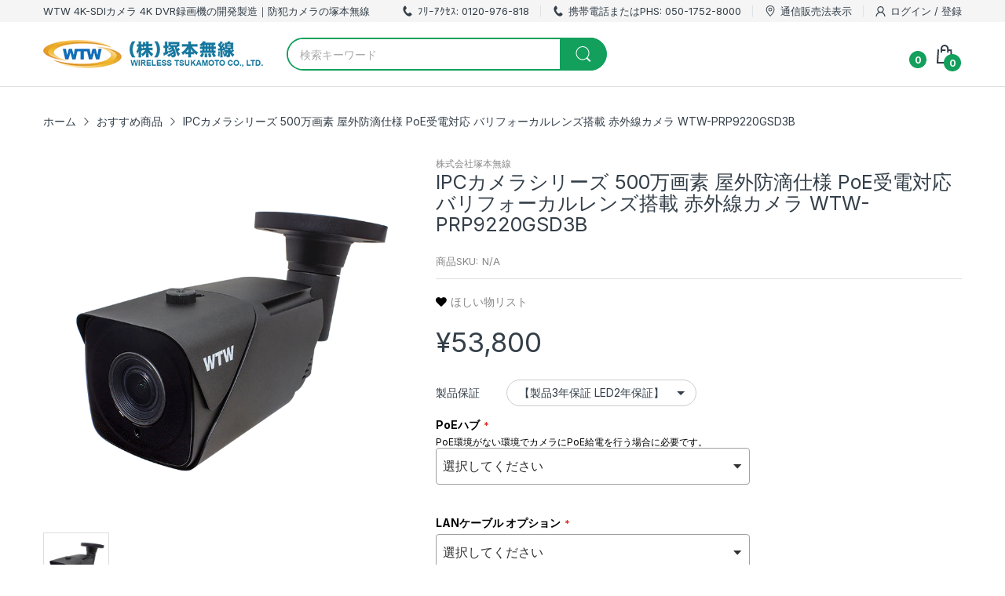

--- FILE ---
content_type: text/css
request_url: https://shopping.wtw.jp/cdn/shop/t/2/assets/section-single-banner.css?v=54756582977352078831677045267
body_size: -508
content:
.section-single-banner,.section-single-banner .single-banner-link{position:relative}.section-single-banner .single-banner-link:after{content:"";position:absolute;left:0;right:0;bottom:0;background-color:#fff3;width:100%;height:0;z-index:1;transition:all .35s ease-in-out}@media (hover: hover){.section-single-banner .single-banner-link:hover:after{height:100%}}.section-single-banner .section-body,.section-single-banner .section-single-banner-inner>div,.section-single-banner .section-wrapper{height:100%}.section-single-banner .textbox{height:100%;display:flex;align-items:center;justify-content:center;text-align:center;flex-direction:column}.section-single-banner .single-banner-heading{margin:0 auto 23px;color:var(--body-color)}.section-single-banner .single-banner-subtext{margin:0 auto;color:var(--body-color)}
/*# sourceMappingURL=/cdn/shop/t/2/assets/section-single-banner.css.map?v=54756582977352078831677045267 */


--- FILE ---
content_type: text/javascript; charset=utf-8
request_url: https://shopping.wtw.jp/products/wtw-prp9220gsd3b.js
body_size: 1185
content:
{"id":8948698022198,"title":"IPCカメラシリーズ 500万画素 屋外防滴仕様 PoE受電対応 バリフォーカルレンズ搭載 赤外線カメラ WTW-PRP9220GSD3B","handle":"wtw-prp9220gsd3b","description":"\u003ch3 data-mce-fragment=\"1\"\u003e\n\u003cbr data-mce-fragment=\"1\"\u003e\u003cstrong data-mce-fragment=\"1\"\u003e\u003cspan style=\"vertical-align: inherit;\"\u003e\u003cspan style=\"vertical-align: inherit;\"\u003e\u003cspan style=\"vertical-align: inherit;\"\u003e\u003cspan style=\"vertical-align: inherit;\"\u003e品番：WTW-PRP9220GSD3B\u003c\/span\u003e\u003c\/span\u003e\u003c\/span\u003e\u003c\/span\u003e\u003c\/strong\u003e\n\u003c\/h3\u003e\n\u003cul\u003e\n\u003cli\u003e\u003cspan style=\"font-size: 0.875rem;\"\u003e500万画素の超高解像度IP赤外線カメラ\u003c\/span\u003e\u003c\/li\u003e\n\u003cli\u003e\u003cspan style=\"font-size: 0.875rem;\"\u003e1秒間20コマ撮影出来る20fpsモデル\u003c\/span\u003e\u003c\/li\u003e\n\u003cli\u003e\u003cspan style=\"font-size: 0.875rem;\"\u003e遠隔地からスマホ、iPad、PCでライブ映像監視可能\u003c\/span\u003e\u003c\/li\u003e\n\u003cli\u003e\u003cspan style=\"font-size: 0.875rem;\"\u003e高性能大型赤外線LEDが8個搭載しており、約30mの距離で夜間監視が可能\u003c\/span\u003e\u003c\/li\u003e\n\u003cli\u003e\u003cspan style=\"font-size: 0.875rem;\"\u003e2.8～12mmの高解像度対応バリフォーカルレンズで広角～中望遠距離の監視に最適\u003c\/span\u003e\u003c\/li\u003e\n\u003cli\u003e\u003cspan style=\"font-size: 0.875rem;\"\u003e最新の次世代映像データ圧縮方式対応、映像データ量を抑え通信の負荷を抑えます。\u003c\/span\u003e\u003c\/li\u003e\n\u003cli\u003e\u003cspan style=\"font-size: 0.875rem;\"\u003ePoE受電タイプ\u003c\/span\u003e\u003c\/li\u003e\n\u003cli\u003e\u003cspan style=\"font-size: 0.875rem;\"\u003ePoE対応でLANケーブル一本で電力を給電することが可能です。\u003c\/span\u003e\u003c\/li\u003e\n\u003cli\u003e\u003cspan style=\"font-size: 0.875rem;\"\u003eSpリンク2対応のレコーダーに接続すると設定要らずでLANケーブルを繋ぐだけでカンタンに接続できます。\u003c\/span\u003e\u003c\/li\u003e\n\u003c\/ul\u003e\n\u003cul\u003e\u003c\/ul\u003e\n\u003cul\u003e\u003c\/ul\u003e\n\u003cbr style=\"font-size: 0.875rem;\"\u003e【ご注意】\u003cbr data-mce-fragment=\"1\"\u003e録画データーの入ったMicroSDカードをPCに直接接続しても録画内容を再生することはできません。\u003cbr data-mce-fragment=\"1\"\u003e\u003cbr data-mce-fragment=\"1\"\u003e複数台同時監視をされる際はインターネット回線は 光回線のご利用をお勧めいたします。\u003cbr data-mce-fragment=\"1\"\u003e回線速度が遅いと正常に映像がご覧いただけません。 上りの実行速度が最低3Mbpsの回線を御利用ください\u003cbr data-mce-fragment=\"1\"\u003e\u003cbr data-mce-fragment=\"1\"\u003eインターネット回線を利用して遠隔監視を行う場合、 カメラやレコーダーに設置する回線はグローバルIPアドレスである必要がございます\u003cbr\u003e\n\u003cstyle type=\"text\/css\"\u003e\u003c!--\n#off_links\n{\n\twidth:430px;\n\theight: 50px;\n\tcolor: white;\n\tfont-size: 16px;\n\tletter-spacing: 1px;\n\tborder-radius: 5px;\n\ttext-align: center;\n\tdisplay: block;\n\tbackground: url(https:\/\/www.wtw.jp\/makeshop\/img\/common\/page\/off_linkbtm.png) no-repeat;\n}\n\n#off_links:hover\n{\n\topacity: 0.7;\n}\n--\u003e\u003c\/style\u003e\n\u003cdiv style=\"background: #e6e6e6; margin: 15px 0px; padding: 5px;\"\u003e\u003ca id=\"off_links\" href=\"https:\/\/www.wtw.jp\/ccd\/product\/ip\/camera\/ir\/WTW-PRP9220GSD3\/\"\u003e　　\u003c\/a\u003e\u003c\/div\u003e","published_at":"2023-12-06T15:53:41+09:00","created_at":"2023-12-06T15:52:50+09:00","vendor":"株式会社塚本無線","type":"IPカメラ","tags":["予約"],"price":5380000,"price_min":5380000,"price_max":5380000,"available":true,"price_varies":false,"compare_at_price":null,"compare_at_price_min":0,"compare_at_price_max":0,"compare_at_price_varies":false,"variants":[{"id":47558149210422,"title":"【製品3年保証 LED2年保証】","option1":"【製品3年保証 LED2年保証】","option2":null,"option3":null,"sku":"","requires_shipping":true,"taxable":true,"featured_image":null,"available":true,"name":"IPCカメラシリーズ 500万画素 屋外防滴仕様 PoE受電対応 バリフォーカルレンズ搭載 赤外線カメラ WTW-PRP9220GSD3B - 【製品3年保証 LED2年保証】","public_title":"【製品3年保証 LED2年保証】","options":["【製品3年保証 LED2年保証】"],"price":5380000,"weight":0,"compare_at_price":null,"inventory_management":"shopify","barcode":"4580710369193","requires_selling_plan":false,"selling_plan_allocations":[]}],"images":["\/\/cdn.shopify.com\/s\/files\/1\/0730\/7296\/7990\/files\/angle_5_91cad8db-acde-4113-892f-bafe8a1adc19.png?v=1701845602"],"featured_image":"\/\/cdn.shopify.com\/s\/files\/1\/0730\/7296\/7990\/files\/angle_5_91cad8db-acde-4113-892f-bafe8a1adc19.png?v=1701845602","options":[{"name":"製品保証","position":1,"values":["【製品3年保証 LED2年保証】"]}],"url":"\/products\/wtw-prp9220gsd3b","media":[{"alt":null,"id":37542648709430,"position":1,"preview_image":{"aspect_ratio":1.333,"height":600,"width":800,"src":"https:\/\/cdn.shopify.com\/s\/files\/1\/0730\/7296\/7990\/files\/angle_5_91cad8db-acde-4113-892f-bafe8a1adc19.png?v=1701845602"},"aspect_ratio":1.333,"height":600,"media_type":"image","src":"https:\/\/cdn.shopify.com\/s\/files\/1\/0730\/7296\/7990\/files\/angle_5_91cad8db-acde-4113-892f-bafe8a1adc19.png?v=1701845602","width":800}],"requires_selling_plan":false,"selling_plan_groups":[]}

--- FILE ---
content_type: text/javascript
request_url: https://shopping.wtw.jp/cdn/shop/t/2/assets/common.js?v=97564059209879272881677045262
body_size: 6660
content:
(()=>{var e={947:()=>{Object.assign(NodeList.prototype,{removeClass:function(){for(const e of this)e.classList.remove(...arguments)},addClass:function(){for(const e of this)e.classList.add(...arguments)},addEvents:function(...e){for(const t of this)t.addEvent(...e)},removeEvents:function(...e){for(const t of this)t.removeEvent(...e)}}),Object.assign(HTMLCollection.prototype,{removeClass:function(){for(const e of this)e.classList.remove(...arguments)},addClass:function(){for(const e of this)e.classList.add(...arguments)},addEvents:function(...e){for(const t of this)t.addEventListener(...e)},removeEvents:function(...e){for(const t of this)t.removeEventListener(...e)},forEach:Array.prototype.forEach}),Object.assign(HTMLElement.prototype,{removeClass:function(...e){return this.classList.remove(...e),this},addClass:function(...e){return this.classList.add(...e),this},hasClass:function(e){return this.classList.contains(e)},css(e,t){this.style[e]=t}}),Object.assign(Number.prototype,{toCurrency:t}),Object.assign(String.prototype,{toCurrency:t,convertToSlug:function(){let e=this;return e=e.replace(/à|á|ạ|ả|ã|â|ầ|ấ|ậ|ẩ|ẫ|ă|ằ|ắ|ặ|ẳ|ẵ/g,"a"),e=e.replace(/è|é|ẹ|ẻ|ẽ|ê|ề|ế|ệ|ể|ễ/g,"e"),e=e.replace(/ì|í|ị|ỉ|ĩ/g,"i"),e=e.replace(/ò|ó|ọ|ỏ|õ|ô|ồ|ố|ộ|ổ|ỗ|ơ|ờ|ớ|ợ|ở|ỡ/g,"o"),e=e.replace(/ù|ú|ụ|ủ|ũ|ư|ừ|ứ|ự|ử|ữ/g,"u"),e=e.replace(/ỳ|ý|ỵ|ỷ|ỹ/g,"y"),e=e.replace(/đ/g,"d"),e=e.replace(/\u0300|\u0301|\u0303|\u0309|\u0323/g,""),e=e.replace(/\u02C6|\u0306|\u031B/g,""),e.toLowerCase().replace(/-/g," ").trim().replace(/[\(\)\[\]'"]/g,"").replace(/[^\w]+/g,"-")}});var e=theme.currency.format;function t(t){let n=this;n instanceof String&&(n=n.replace(".",""));var o="",i=/\{\{\s*(\w+)\s*\}\}/,s=t||e;function r(e,t,n,o){if(n=n||",",o=o||".",isNaN(e)||null===e)return 0;var i=(e=(e/100).toFixed(t)).split(".");return i[0].replace(/(\d)(?=(\d\d\d)+(?!\d))/g,"$1"+n)+(i[1]?o+i[1]:"")}switch(s.match(i)[1]){case"amount":o=r(n,2);break;case"amount_no_decimals":o=r(n,0);break;case"amount_with_comma_separator":o=r(n,2,".",",");break;case"amount_no_decimals_with_comma_separator":o=r(n,0,".",",");break;case"amount_no_decimals_with_space_separator":o=r(n,0," ");break;case"amount_with_apostrophe_separator":o=r(n,2,"'")}return s.replace(i,o)}!function(){let e=window.fetch;window.fetch=function(...t){let n=t[1]?t[1].dataType:"";return e(...t).then((async e=>{if(!e.ok&&"basic"===e.type)throw await e.json();switch(n){case"json":return e.json();case"text":return e.text();default:return e}}))}}()}},t={};function n(o){if(t[o])return t[o].exports;var i=t[o]={exports:{}};return e[o](i,i.exports,n),i.exports}(()=>{"use strict";n(947);var e="data-section-id";function t(t,n){this.container=function(t){if(!(t instanceof Element))throw new TypeError("Theme Sections: Attempted to load section. The section container provided is not a DOM element.");if(null===t.getAttribute(e))throw new Error("Theme Sections: The section container provided does not have an id assigned to the data-section-id attribute.");return t}(t),this.id=t.getAttribute(e),this.extensions=[],Object.assign(this,function(e){if(void 0!==e&&"object"!=typeof e||null===e)throw new TypeError("Theme Sections: The properties object provided is not a valid");return e}(n)),this.onLoad()}t.prototype={onLoad:Function.prototype,onUnload:Function.prototype,onSelect:Function.prototype,onDeselect:Function.prototype,onBlockSelect:Function.prototype,onBlockDeselect:Function.prototype,extend:function(e){this.extensions.push(e);var t=Object.assign({},e);delete t.init,Object.assign(this,t),"function"==typeof e.init&&e.init.apply(this)}},"function"!=typeof Object.assign&&Object.defineProperty(Object,"assign",{value:function(e){if(null==e)throw new TypeError("Cannot convert undefined or null to object");for(var t=Object(e),n=1;n<arguments.length;n++){var o=arguments[n];if(null!=o)for(var i in o)Object.prototype.hasOwnProperty.call(o,i)&&(t[i]=o[i])}return t},writable:!0,configurable:!0});var o="data-section-type";window.Shopify=window.Shopify||{},window.Shopify.theme=window.Shopify.theme||{},window.Shopify.theme.sections=window.Shopify.theme.sections||{};var i=window.Shopify.theme.sections.registered=window.Shopify.theme.sections.registered||{},s=window.Shopify.theme.sections.instances=window.Shopify.theme.sections.instances||[];function r(e,n){if("string"!=typeof e)throw new TypeError("Theme Sections: The first argument for .register must be a string that specifies the type of the section being registered");if(void 0!==i[e])throw new Error('Theme Sections: A section of type "'+e+'" has already been registered. You cannot register the same section type twice');function o(e){t.call(this,e,n)}return o.constructor=t,o.prototype=Object.create(t.prototype),o.prototype.type=e,i[e]=o}function a(e,t){e=d(e),void 0===t&&(t=document.querySelectorAll("[data-section-type]")),t=u(t),e.forEach((function(e){var n=i[e];void 0!==n&&(t=t.filter((function(t){return!(c(t).length>0)&&(null!==t.getAttribute(o)&&(t.getAttribute(o)!==e||(s.push(new n(t)),!1)))})))}))}function c(e){var t=[];if(NodeList.prototype.isPrototypeOf(e)||Array.isArray(e))var n=e[0];if(e instanceof Element||n instanceof Element)u(e).forEach((function(e){t=t.concat(s.filter((function(t){return t.container===e})))}));else if("string"==typeof e||"string"==typeof n){d(e).forEach((function(e){t=t.concat(s.filter((function(t){return t.type===e})))}))}return t}function l(e){for(var t,n=0;n<s.length;n++)if(s[n].id===e){t=s[n];break}return t}function d(e){return"*"===e?e=Object.keys(i):"string"==typeof e?e=[e]:e.constructor===t?e=[e.prototype.type]:Array.isArray(e)&&e[0].constructor===t&&(e=e.map((function(e){return e.prototype.type}))),e=e.map((function(e){return e.toLowerCase()}))}function u(e){return NodeList.prototype.isPrototypeOf(e)&&e.length>0?e=Array.prototype.slice.call(e):NodeList.prototype.isPrototypeOf(e)&&0===e.length||null===e?e=[]:!Array.isArray(e)&&e instanceof Element&&(e=[e]),e}function h(e,t){if(null===t)return e;if("master"===t)return p(e);const n=e.match(/\.(jpg|jpeg|gif|png|bmp|bitmap|tiff|tif)(\?v=\d+)?$/i);if(n){const o=e.split(n[0]),i=n[0];return p(`${o[0]}_${t}${i}`)}return null}function p(e){return e.replace(/http(s)?:/,"")}window.Shopify.designMode&&(document.addEventListener("shopify:section:load",(function(e){var t=e.detail.sectionId,n=e.target.querySelector('[data-section-id="'+t+'"]');null!==n&&a(n.getAttribute(o),n)})),document.addEventListener("shopify:section:unload",(function(e){var t=e.detail.sectionId,n=e.target.querySelector('[data-section-id="'+t+'"]');"object"==typeof c(n)[0]&&c(n).forEach((function(e){var t=s.map((function(e){return e.id})).indexOf(e.id);s.splice(t,1),e.onUnload()}))})),document.addEventListener("shopify:section:select",(function(e){var t=l(e.detail.sectionId);"object"==typeof t&&t.onSelect(e)})),document.addEventListener("shopify:section:deselect",(function(e){var t=l(e.detail.sectionId);"object"==typeof t&&t.onDeselect(e)})),document.addEventListener("shopify:block:select",(function(e){var t=l(e.detail.sectionId);"object"==typeof t&&t.onBlockSelect(e)})),document.addEventListener("shopify:block:deselect",(function(e){var t=l(e.detail.sectionId);"object"==typeof t&&t.onBlockDeselect(e)})));class m extends HTMLElement{constructor(){super(),this.elms={form:this.querySelector("form"),atcButton:this.querySelector(".js-atc-btn"),quickViewButton:this.querySelector(".js-product-card-quick-view")},this.initATC(),this.initQuickView()}initATC(){let{form:e,atcButton:t}=this.elms;void 0!==e&&e.addEvent("submit",(n=>{n.preventDefault(),t.hasClass("has-pending")||t.insertAdjacentHTML("beforeend",'<svg class="svg-loading" xmlns="http://www.w3.org/2000/svg" xmlns:xlink="http://www.w3.org/1999/xlink" style="margin: auto; background: none; shape-rendering: auto;" width="28px" height="28px" viewBox="0 0 100 100" preserveAspectRatio="xMidYMid"><circle cx="50" cy="50" fill="none" stroke="var(--main-color)" stroke-width="5" r="35" stroke-dasharray="164.93361431346415 56.97787143782138">  <animateTransform attributeName="transform" type="rotate" repeatCount="indefinite" dur="1s" values="0 50 50;360 50 50" keyTimes="0;1"></animateTransform></circle></svg>'),t.addClass("pending","has-pending"),Cart.add(e).finally((()=>{t.removeClass("pending")}))}))}initQuickView(){let{quickViewButton:e}=this.elms;e&&e.addEvent("click",(function(){let{productHandle:e}=this.dataset;this.addClass("pending");let t=[];t.push(AT.loadPopupQuickView()),t.push(AT.productsViewedQuickly[e]?AT.productsViewedQuickly[e]:fetch(`/products/${e}?view=ajax-quick-view`,{dataType:"text"})),Promise.all(t).then((t=>{t[0]?(PopupQuickView.open(t[1]),AT.productsViewedQuickly[e]=t[1]):console.log("An error occurred while loading quick view")})).finally((()=>this.removeClass("pending")))}))}}class f extends HTMLElement{constructor(){super(),this.sliderContainer=this.querySelector(".js-slider-container"),this.config=Object.assign(JSON.parse(this.querySelector("[data-tns-config]").innerHTML),{onInit:()=>{this.sliderContainer.addClass("slider-initialized")}})}init(e={}){try{return this.slider=tns(Object.assign({...this.config},e))}catch(e){console.log(this),console.error(e)}}destroy(){this.slider.destroy()}goTo(e){try{this.slider.goTo(e)}catch(e){console.log(this),console.warn(e)}}play(){try{this.slider.play()}catch(e){console.log(this),console.warn(e)}}pause(){try{this.slider.pause()}catch(e){console.log(this),console.warn(e)}}getConfig(){return this.config}}class y extends HTMLElement{constructor(){super(),this.elms={triggerElement:this.querySelector("collapse-panel-header"),expansionElement:this.querySelector("collapse-panel-content")},this.initEvent(),this.initContentObserverEventHandler()}initEvent(){let{triggerElement:e,expansionElement:t}=this.elms;this.hasAttribute("open")&&t.css("height",t.firstElementChild.offsetHeight+"px"),e.addEvent("click",(()=>{this.hasAttribute("open")?this.close():this.open()}))}open(){let{expansionElement:e}=this.elms;this.setAttribute("open","");let t=e.firstElementChild.offsetHeight;e.css("height",t+"px")}close(){let{expansionElement:e}=this.elms;this.removeAttribute("open"),e.css("height","")}initContentObserverEventHandler(){let{expansionElement:e}=this.elms;new MutationObserver(this.open.bind(this)).observe(e,{childList:!0,subtree:!0}),window.addEvent("resize",this.open.bind(this))}}class w extends HTMLElement{constructor(){super();let e=this.querySelector("quantity-input-minus"),t=this.querySelector("quantity-input-plus"),n=this.querySelector("input[name='quantity']"),o=+n.min;e.addEvent("click",(()=>{let{value:e}=n;--e,n.value=e>1?e:1,n.dispatchEvent(new Event("input"))})),t.addEvent("click",(()=>{let{value:e}=n;n.value=++e,n.dispatchEvent(new Event("input"))})),n.addEvent("input",AT.debounce((()=>{"function"==typeof this.callback&&n.value>=o&&this.callback(n.value)}),500))}onChange(e){this.callback=e}}HTMLElement;class g extends HTMLElement{constructor(){super(),this.getElementsByClassName("js-popup-close").addEvents("click",this.close.bind(this))}close(){this.removeClass("is-open"),AT.enableScroll()}open(){this.addClass("is-open"),AT.disableScroll()}}class v extends g{constructor(){super()}open(e){this.addClass("is-open"),this.querySelector(".js-message").innerHTML=e,AT.disableScroll()}}let b={onLoad(){let{container:e}=this;try{this.slider=e.querySelector("slider-component").init()}catch(t){console.log(e),console.warn(t)}}},C={onLoad(){let{container:e}=this;try{AT.detectVisible({element:e,rootMargin:"0px",callback(){e.querySelector("slider-component").init()}})}catch(t){console.log(e),console.error(t)}}},E={onLoad(){let{container:e}=this;try{AT.detectVisible({element:e,rootMargin:"0px",callback(){e.querySelector("slider-component").init()}})}catch(t){console.log(e),console.error(t)}}},S={onLoad(){let{container:e}=this;try{AT.detectVisible({element:e,rootMargin:"0px",callback(){let e=document.getElementById("slideshow-media-main"),t=document.getElementById("slideshow-three-products");e.init(),t&&t.init()}})}catch(t){console.log(e),console.error(t)}}},k={onLoad(){let{container:e}=this;this.config={sticky:"true"===e.dataset.sticky},this.elms={mobileDrawerInput:this.container.querySelector("#mobile-drawer-input"),dropdownCartTemplate:this.container.querySelector("#dropdown-cart-template"),headerCartIconDesktop:this.container.getElementsByClassName("js-header-cart-icon--desktop"),headerCartIconMobile:this.container.querySelector(".js-header-cart-icon--mobile")},"true"===e.dataset.sticky&&this.initSticky(),this.inittoggleMenu(),this.initVerticalDropdown(),this.initDrawer(),this.initCartIcons(),this.initDropdownCart(),this.initChangeImage(),this.initCountdown()},initVerticalDropdown(){let e=document.querySelector(".vertical-menu-head");e&&e.addEvent("click",(t=>{e.hasClass("open")?(e.removeClass("open"),document.querySelector(".header-vertical-menu").removeClass("open")):(e.addClass("open"),document.querySelector(".header-vertical-menu").addClass("open"))}))},inittoggleMenu(){let e=document.querySelector(".off-canvas-navigation-wrapper"),t=document.querySelector("#main-content");e&&(e.addEvent("click",(t=>{e.addClass("toggled"),document.querySelector("body").addClass("off-canvas-active")})),t.addEvent("click",(t=>{e.removeClass("toggled"),document.querySelector("body").removeClass("off-canvas-active")})))},initDropdownCart(){let{headerCartIconDesktop:e,headerCartIconMobile:t,dropdownCartTemplate:n}=this.elms;function o(e){this.dropdownCart.inserted||(this.dropdownCart.inserted=!0),e.insertAdjacentElement("afterend",this.dropdownCart.container)}function i(){e[0].addEvent("click",(t=>{document.querySelector("body").hasClass("cart-type-page")||(t.preventDefault(),t.stopPropagation(),this.dropdownCart.inserted||o.call(this,e[0]),this.dropdownCart.container.closest(".header-cart").addClass("active"),document.querySelector("body").addClass("cart-active"))}))}n&&(this.dropdownCart={inserted:!1,container:n.content.firstElementChild},Object.assign(this.dropdownCart,{elms:{lineItemListContainer:this.dropdownCart.container.querySelector(".js-cart-line-item-list"),cartTotal:this.dropdownCart.container.querySelector(".js-cart-total")},setItemCount(e){this.container.setAttribute("data-cart-item-count",e)},highlightNewAddedItem(e){let{lineItemListContainer:t}=this.elms,n=[...t.children].find((t=>t.dataset.key==e.key));n&&(n.addClass("line-item--highlight"),t.scrollTo(0,n.offsetTop),AT.debounce((()=>n.removeClass("line-item--highlight")),1e3)())}}),this.dropdownCart.container.querySelector(".js-btn-close").addEvent("click",(()=>{this.dropdownCart.container.closest(".header-cart").removeClass("active"),document.querySelector("body").removeClass("cart-active")})),document.querySelector("body").hasClass("cart-type-drawer")&&this.dropdownCart.container.querySelector(".btn-close-cart").addEvent("click",(e=>{this.dropdownCart.container.closest(".header-cart").removeClass("active"),document.querySelector("body").removeClass("cart-active")})),this.dropdownCart.container.querySelectorAll(".js-cart-line-item").forEach(this.initDropdownCartLineItem.bind(this)),window.addEvent("resize",(async()=>{this.dropdownCart.inserted&&window.innerWidth>=992&&o.call(this,e[0])})),e.length?i.call(this):document.addEvent("desktop-lazyloaded",(()=>i.bind(this)),{once:!0}),document.addEvent("click",(e=>{window.innerWidth>=992&&!this.dropdownCart.container.contains(e.target)&&this.dropdownCart.inserted&&(this.dropdownCart.container.closest(".header-cart").removeClass("active"),document.querySelector("body").removeClass("cart-active"))})),document.addEvent("cart-add",(({detail:n})=>{this.dropdownCart.inserted||o.call(this,window.innerWidth>=992?e[0]:t),this.updateDropdownCart("add",n),window.innerWidth<992||document.querySelector(".js-header-cart-icon--desktop").hasClass("effect-popup")?document.querySelector("#cart-message").addClass("is-open"):document.querySelector(".js-header-cart-icon--desktop").click()})),document.querySelector(".popup-cart-close").addEvent("click",(e=>{document.querySelector("#cart-message").removeClass("is-open")})),document.querySelector(".js-cart-popup-close").addEvent("click",(e=>{document.querySelector("#cart-message").removeClass("is-open")})))},updateDropdownCart(e,t){let{lineItemListContainer:n,cartTotal:o}=this.dropdownCart.elms;switch(e){case"remove":this.dropdownCart.container.setAttribute("data-cart-item-count",t.item_count),this.dropdownCart.container.setAttribute("data-cart-item-count",t.item_count),o.innerHTML=t.total_price.toCurrency();break;case"add":{let{sections:e,...i}=t,s=document.createElement("div");s.innerHTML=e["ajax-cart"];let r=JSON.parse(s.querySelector("[data-cart-json]").innerHTML),a=[...s.querySelectorAll(".js-cart-line-item")].find((e=>e.dataset.key==i.key));[...n.children].find((e=>{if(e.dataset.key==i.key)return e.querySelector(".js-line-item-qty").innerHTML=i.quantity,e.querySelector(".js-line-item-price").innerHTML=i.final_line_price.toCurrency(),!0}))||(this.initDropdownCartLineItem(a),n.prepend(a)),o.innerHTML=r.total_price.toCurrency(),this.dropdownCart.setItemCount(r.item_count);break}}},initDropdownCartLineItem(e){let t=e.querySelector(".js-btn-remove"),{key:n}=e.dataset;t.addEvent("click",(o=>{o.preventDefault(),t.innerHTML=theme.strings.header.dropdownCart.removing,Cart.remove(n).then((t=>{e.remove(),this.updateDropdownCart("remove",t)}))}))},initSticky(){let{container:e}=this,t=e.offsetHeight,n=e.offsetHeight;document.documentElement.style.setProperty("--header-height",n+"px"),window.pageYOffset>t&&(e.addClass("header-sticky"),e.css("height",n+"px")),window.addEvent("scroll",(()=>{window.pageYOffset>t?(e.addClass("header-sticky"),e.css("height",n+"px")):window.pageYOffset<=e.offsetTop&&(e.removeClass("header-sticky"),e.css("height",""))})),window.addEvent("resize",(()=>{n=e.offsetHeight,t=e.offsetHeight,document.documentElement.style.setProperty("--header-height",n+"px"),document.dispatchEvent(new CustomEvent("header-height-change",{detail:n+"px"}))}))},initDrawer(){let{mobileDrawerInput:e}=this.elms,t=this.container.querySelector("#header-mobile-drawer-wrapper"),n=document.createElement("div");n.innerHTML=t.innerHTML,e.addEvent("input",(()=>{t.insertAdjacentElement("beforebegin",n.firstElementChild),t.remove()}),{once:!0}),e.addEvent("input",(function(){this.checked?AT.disableScroll():AT.enableScroll(),this.checked?document.querySelector("body").addClass("mobile-menu-active"):document.querySelector("body").removeClass("mobile-menu-active"),document.querySelectorAll(".menu-checkbox-mobile").forEach((function(e){e.addEventListener("change",(function(){this.checked?(this.closest(".menu-mobile-item").addClass("active"),document.querySelector(".menu-mobile-list").addClass("sub-open")):(this.closest(".menu-mobile-item").removeClass("active"),document.querySelector(".menu-mobile-list").removeClass("sub-open"))}))})),document.querySelectorAll(".menu-checkbox-mobile-2").forEach((function(e){e.addEventListener("change",(function(){this.checked?(this.closest(".menu-mobile-item-2").addClass("active"),this.closest(".menu-mobile-list--lv1").addClass("sub-open")):(this.closest(".menu-mobile-item-2").removeClass("active"),this.closest(".menu-mobile-list--lv1").removeClass("sub-open"))}))}))})),document.querySelectorAll(".mega-menu-item").forEach((function(e){e.addEventListener("mouseover",(function(){let e=this.querySelector(".temp-id");if(e){let t=document.createElement("div");t.innerHTML=e.innerHTML,e.insertAdjacentElement("afterend",t.firstElementChild),e.remove()}document.querySelectorAll(".menu-item").forEach((function(e){e.addEventListener("mouseover",(function(){this.addClass("open")})),e.addEventListener("mouseleave",(function(){this.removeClass("open")}))}))}))}))},initCartIcons(){let e=this.container.getElementsByClassName("js-cart-item-count"),t=this.container.getElementsByClassName("js-cart-item-total");document.addEvent("cart-change",(({detail:n})=>{[...e].forEach((e=>e.innerHTML=n.item_count)),[...t].forEach((e=>e.innerHTML=n.total_price.toCurrency()))})),window.addEvent("resize",(()=>{[...e].forEach((e=>e.innerHTML=Cart.item_count)),[...t].forEach((e=>e.innerHTML=Cart.total_price.toCurrency()))}))},initChangeImage(){let e=document.querySelectorAll(".img-swt-temp");e&&e.forEach((function(e){e.addEvent("click",(function(){let t=e.querySelector("img").getAttribute("srcset"),n=e.querySelector("img").getAttribute("data-srcset"),o=e.closest(".product-card").querySelector(".wrap-image img");o.setAttribute("data-srcset",n),o.setAttribute("srcset",t)}))}))},initCountdown(){let e=document.querySelectorAll(".product-countdown");e&&e.forEach((function(e){let t=e.getAttribute("data-duedate-year"),n=e.getAttribute("data-duedate-month"),o=e.getAttribute("data-duedate-day"),i=new Date(t,n-1,o).getTime(),s=setInterval((function(){let t=(new Date).getTime(),n=i-t,o=Math.floor(n/864e5),r=Math.floor(n%864e5/36e5+24*o),a=Math.floor(n%36e5/6e4),c=Math.floor(n%6e4/1e3);e.querySelector(".countdown-html").innerHTML="<span class='countdown-section'><span class='countdown-value'>"+r+"</span><span class='countdown-text'>hours</span></span> <span class='countdown-section'><span class='countdown-value'>"+a+"</span><span class='countdown-text'>minutes</span></span> <span class='countdown-section'><span class='countdown-value'>"+c+"</span><span class='countdown-text'>seconds</span></span>",n<0&&(clearInterval(s),e.closest(".product-countdown").addClass("d-none"))}),1e3)}))}};let T={get:function(e){var t=document.cookie.match("(^|;) ?"+e+"=([^;]*)(;|$)");return t?JSON.parse(t[2]):null},set:function(e,t,n){var o=new Date;o.setTime(o.getTime()+24*n*60*60*1e3),document.cookie=e+"="+JSON.stringify(t)+";expires="+o.toUTCString()+";path=/"},delete:function(e){var t=this.get(e);this.set(e,t,"-1")}};Object.assign(window,{load:a,register:r,Cart:new class{constructor(){this.settings={...theme.settings.cart},this.get()}addMutiple(e){return fetch(theme.routes.cartAdd,{method:"post",headers:new Headers({"Content-type":"application/json"}),body:JSON.stringify({items:[...e]}),dataType:"json"}).then((e=>this.get().then((async()=>{let{items:t}=e;if("drawer"===this.settings.type)return this.drawer?(this.drawer.isLoaded?(document.dispatchEvent(new CustomEvent("cart-add",{detail:e})),this.get().then((e=>document.dispatchEvent(new CustomEvent("cart-change",{detail:e}))))):await this.drawer.load(),e):e})))).catch((e=>(e.then((e=>{this.drawer&&this.drawer.isOpen?(this.drawer.close(),alert(e.description)):alert(e.description)})),e)))}add(e){let t=new FormData(e);return"cart"==theme.template?(t.append("sections","cart-template"),t.append("sections_url",theme.routes.searchUrl)):t.append("sections","ajax-cart"),fetch(theme.routes.cartAdd,{method:"post",headers:new Headers({"X-Requested-With":"XMLHttpRequest"}),body:t,dataType:"json"}).then((e=>{document.dispatchEvent(new CustomEvent("cart-add",{detail:e})),this.get().then((e=>document.dispatchEvent(new CustomEvent("cart-change",{detail:e}))))}))}get(){return fetch(theme.routes.cartGet,{dataType:"json"}).then((e=>Object.assign(this,e)))}clear(){return fetch(theme.routes.cartClear,{dataType:"json"}).then((e=>(this.value=e,e)))}change(e,t){return fetch(theme.routes.cartChange,{method:"post",body:JSON.stringify({id:e,quantity:t}),headers:{"Content-Type":"application/json"},dataType:"json"}).then((e=>(this.value=e,e)))}remove(e){return fetch(theme.routes.cartChange,{method:"post",headers:new Headers({"Content-Type":"application/json"}),dataType:"json",body:JSON.stringify({id:e,quantity:0})}).then((e=>(this.value=e,document.dispatchEvent(new CustomEvent("cart-change",{detail:e})),e)))}},AT:{searchLoaded:!1,detectVisible:({element:e,rootMargin:t,callback:n,threshold:o=0})=>{if("undefined"==typeof IntersectionObserver)return void n();new IntersectionObserver(((t,o)=>{t.forEach((t=>{t.isIntersecting&&(n(),o.unobserve(e))}))}),{rootMargin:t}).observe(e)},initTabPanel:e=>{try{let t=e.querySelector(".js-nav-controls"),n=e.querySelector(".js-tab-contents");[...t.children].forEach((e=>{let o=n.querySelector(e.dataset.target);e.addEvent("click",(()=>{e.hasClass("active")||(t.children.removeClass("active"),n.children.removeClass("active"),e.addClass("active"),o.addClass("active"))}))}))}catch(t){console.warn("Has an error from Tab Panel function:",t),console.log(e)}},disableScroll:function(){let e=window.innerWidth-document.documentElement.offsetWidth+"px";document.documentElement.style.paddingRight=e,document.documentElement.addClass("overflow-hidden")},enableScroll:function(){document.documentElement.style.paddingRight="",document.documentElement.removeClass("overflow-hidden")},debounce:(e,t)=>{let n;return function(...o){clearTimeout(n),n=setTimeout((()=>{clearTimeout(n),e(...o)}),t)}},loadScript:(e,t)=>{let n=document.createElement("script");n.src=e,t&&(n.onload=t),n.onError=()=>{console.warn("Has an error when loading script:",e)},document.body.append(n)},loadCss:(e,t)=>{let n=document.createElement("link");n.href=e,n.rel="stylesheet",n.as="style",t&&(n.onload=t),n.onError=()=>{console.warn("Has an error when loading link:",e)},document.head.append(n)},loadSearch:function(){return new Promise(((e,t)=>{AT.searchLoaded?t(0):AT.loadScript(theme.assets.search,(()=>{AT.searchLoaded=!0,e(1)}))}))},getParameterByName:function(e,t=window.location.href){e=e.replace(/[\[\]]/g,"\\$&");var n=new RegExp("[?&]"+e+"(=([^&#]*)|&|#|$)").exec(t);return n?n[2]?decodeURIComponent(n[2].replace(/\+/g," ")):"":null},getSizedImageUrl:h,scrollTo:function(e,t,n=0){return new Promise(((o,i)=>{var s,r,a=window.pageYOffset,c=("number"==typeof(s=e)?s:window.pageYOffset+s.getBoundingClientRect().top)-n,l=(document.body.scrollHeight-c<window.innerHeight?document.body.scrollHeight-window.innerHeight:c)-a;if(!l)return o(1);window.requestAnimationFrame((function e(n){r||(r=n);var i,s=n-r,c=Math.min(s/t,1);c=(i=c)<.5?4*i*i*i:(i-1)*(2*i-2)*(2*i-2)+1,window.scrollTo(0,a+l*c),s<t?window.requestAnimationFrame(e):o(1)}))}))},queue:new class{constructor(){this.queue=[],this.running=!1}add(e,t){this.queue.push([e,t]),this.running||this.next()}next(){if(this.running=!1,this.test)return;let[e,t]=this.queue.shift()||[void 0,void 0];return e?"function"==typeof e.then?(this.running=!0,e.then((e=>(t&&t(e),this.next(),e)))):(this.running=!0,new Promise(((t,n)=>t(e))).then((e=>(t&&t(e),this.next(),e)))):void 0}},cookie:T,loadPopupMessage:function(){return new Promise(((e,t)=>{if(void 0!==window.PopupMessage)return void e(1);let n=document.getElementById("popup-container"),o=n.content.querySelector("popup-message");return o?(n.insertAdjacentElement("beforebegin",o),customElements.define("popup-message",v),window.PopupMessage=o,Popups.push("popup-message",window.PopupMessage),e(1)):t(0)}))},loadPopupQuickView:function(){return new Promise(((e,t)=>{if(void 0!==window.PopupQuickView)return e(1);AT.loadScript(theme.assets.popupQuickView,(()=>{e(1)}))}))},loadPopupStoreLocation:function(){let e=[new Promise(((e,t)=>{AT.loadCss(theme.assets.mapboxCss,(()=>{e(1)}))})),new Promise(((e,t)=>{AT.loadScript(theme.assets.mapboxJs,(()=>{e(1)}))})),new Promise(((e,t)=>{AT.loadScript(theme.assets.storeLocationPopup,(()=>{e(1)}))}))];return Promise.all(e)},initCustomElements(e){switch(e){case"slider-component":customElements.define(e,f);break;case"collapse-panel":customElements.define(e,y)}},productsViewedQuickly:{}}}),window.Popups=new class{constructor(){this.list={}}open(e){this.list[e]&&this.list[e].open()}close(e){this.list[e]&&this.list[e].close()}closeAll(){Object.keys(this.list).forEach((e=>this.list[e].close()))}push(e,t){this.list[e]=t}get(e){return this.list[e]}},window.PopupComponent=g,theme.customElementsList&&[...new Set(theme.customElementsList)].forEach((e=>{switch(e){case"slider-component":customElements.define(e,f);break;case"collapse-panel":customElements.define(e,y)}})),customElements.define("product-card",m),customElements.define("quantity-input",w),r("header",k),theme.sectionRegister&&theme.sectionRegister.forEach((e=>{switch(e){case"announcement-bar":r("announcement-bar",b);break;case"featured-collection":r("featured-collection",C);break;case"logo-list":r("logo-list",E);break;case"featured-blog":r("featured-blog",S)}})),a("*"),document.querySelectorAll("input[name='q']").addEvents("click",(()=>AT.loadSearch()),{once:!0}),console.log("global.js loaded"),document.dispatchEvent(new CustomEvent("global.js loaded")),function(){let e=document.getElementById("back-to-top");e.addEvent("click",(()=>{AT.scrollTo(0,1e3)})),window.addEvent("scroll",(()=>{window.pageYOffset>1.5*window.innerHeight?e.addClass("show"):e.removeClass("show")}))}()})()})();